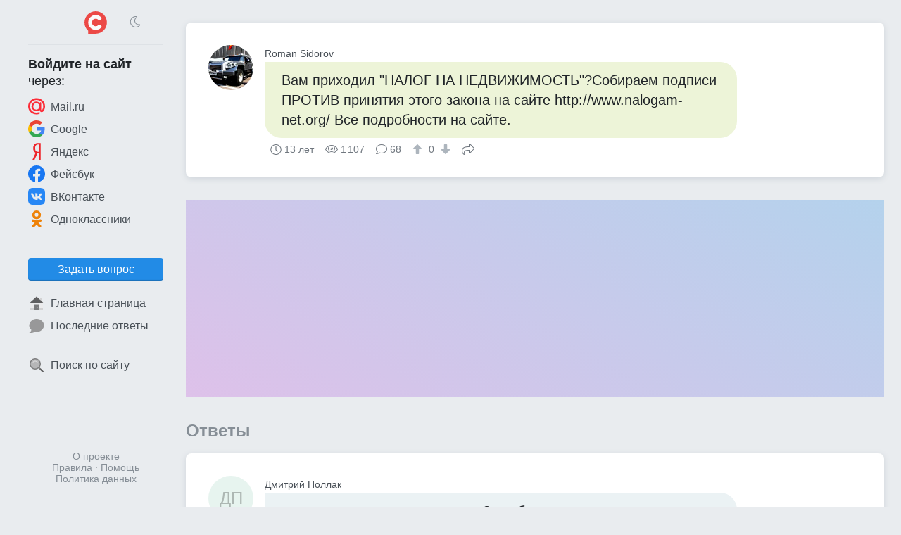

--- FILE ---
content_type: text/html; charset=UTF-8
request_url: https://sprashivalka.com/questions/fe03ef6d/%D0%B2%D0%B0%D0%BC-%D0%BF%D1%80%D0%B8%D1%85%D0%BE%D0%B4%D0%B8%D0%BB-%D0%BD%D0%B0%D0%BB%D0%BE%D0%B3-%D0%BD%D0%B0-%D0%BD%D0%B5%D0%B4%D0%B2%D0%B8%D0%B6%D0%B8%D0%BC%D0%BE%D1%81%D1%82%D1%8C-%D1%81%D0%BE%D0%B1%D0%B8%D1%80%D0%B0%D0%B5%D0%BC-%D0%BF%D0%BE%D0%B4%D0%BF%D0%B8%D1%81%D0%B8-%D0%BF%D1%80%D0%BE%D1%82%D0%B8%D0%B2-%D0%BF%D1%80%D0%B8%D0%BD%D1%8F%D1%82%D0%B8%D1%8F-%D1%8D%D1%82%D0%BE%D0%B3%D0%BE-%D0%B7%D0%B0%D0%BA%D0%BE%D0%BD%D0%B0
body_size: 6887
content:
<!DOCTYPE html>
<html lang="ru" class="spr cfg-emj-zoom" data-code-name="spr" data-user-id="" data-adp="g" data-sbase="https://s0.sprashivalka.com">

<head>
	<title>Вам приходил &quot;НАЛОГ НА НЕДВИЖИМОСТЬ&quot;?Собираем подписи ПРОТИВ принятия этого закона на сайте http://www.nalogam-net.org/ Все подробности на сайте. — Спрашивалка</title>

		<link rel="stylesheet" href="/css/67e94ba1-110d0-16e1b85d.css" integrity="sha256-fx8RhUw1V93hR+Jx8LqlWp3Ekk2NzKRypLAjvMUC2ZA=">
	
			<link rel="preload" href="//pagead2.googlesyndication.com/pagead/js/adsbygoogle.js" as="script" crossorigin>
		<link rel="preload" href="//www.googletagmanager.com/gtag/js?id=G-7LYZD1ZNWP" as="script">
	<link rel="preload" href="//cdn.jsdelivr.net/npm/yandex-metrica-watch/tag.js" as="script">
	<link rel="preconnect" href="//mc.yandex.ru">

	<meta name="viewport" content="width=device-width, initial-scale=1, minimum-scale=1, user-scalable=no">
	<meta name="format-detection" content="telephone=no">
	<link rel="canonical" href="https://sprashivalka.com/questions/fe03ef6d/%D0%B2%D0%B0%D0%BC-%D0%BF%D1%80%D0%B8%D1%85%D0%BE%D0%B4%D0%B8%D0%BB-%D0%BD%D0%B0%D0%BB%D0%BE%D0%B3-%D0%BD%D0%B0-%D0%BD%D0%B5%D0%B4%D0%B2%D0%B8%D0%B6%D0%B8%D0%BC%D0%BE%D1%81%D1%82%D1%8C-%D1%81%D0%BE%D0%B1%D0%B8%D1%80%D0%B0%D0%B5%D0%BC-%D0%BF%D0%BE%D0%B4%D0%BF%D0%B8%D1%81%D0%B8-%D0%BF%D1%80%D0%BE%D1%82%D0%B8%D0%B2-%D0%BF%D1%80%D0%B8%D0%BD%D1%8F%D1%82%D0%B8%D1%8F-%D1%8D%D1%82%D0%BE%D0%B3%D0%BE-%D0%B7%D0%B0%D0%BA%D0%BE%D0%BD%D0%B0">
<meta name="description" content="угу. не, ну кто же вам запретит? свободная страна. кто-то собирает марки, кто-то подписи...">
<meta property="fb:app_id" content="568604326534348">
<meta property="og:type" content="article">
<meta property="og:url" content="https://sprashivalka.com/questions/fe03ef6d/%D0%B2%D0%B0%D0%BC-%D0%BF%D1%80%D0%B8%D1%85%D0%BE%D0%B4%D0%B8%D0%BB-%D0%BD%D0%B0%D0%BB%D0%BE%D0%B3-%D0%BD%D0%B0-%D0%BD%D0%B5%D0%B4%D0%B2%D0%B8%D0%B6%D0%B8%D0%BC%D0%BE%D1%81%D1%82%D1%8C-%D1%81%D0%BE%D0%B1%D0%B8%D1%80%D0%B0%D0%B5%D0%BC-%D0%BF%D0%BE%D0%B4%D0%BF%D0%B8%D1%81%D0%B8-%D0%BF%D1%80%D0%BE%D1%82%D0%B8%D0%B2-%D0%BF%D1%80%D0%B8%D0%BD%D1%8F%D1%82%D0%B8%D1%8F-%D1%8D%D1%82%D0%BE%D0%B3%D0%BE-%D0%B7%D0%B0%D0%BA%D0%BE%D0%BD%D0%B0">
<meta property="og:title" content="Вам приходил &quot;НАЛОГ НА НЕДВИЖИМОСТЬ&quot;?Собираем подписи ПРОТИВ принятия этого закона на сайте http://www.nalogam-net.org/ Все подробности на сайте.">
<meta property="og:description" content="угу. не, ну кто же вам запретит? свободная страна. кто-то собирает марки, кто-то подписи...">
	<meta name="apple-mobile-web-app-title" content="Спрашивалка">
	<meta name="apple-mobile-web-app-status-bar-style" content="black-translucent">
	<meta name="theme-color" content="#ef484b">

	<link rel="icon" href="https://s0.sprashivalka.com/img/spr/favicon-16x16.png" type="image/png" sizes="16x16">
	<link rel="icon" href="https://s0.sprashivalka.com/img/spr/favicon-32x32.png" type="image/png" sizes="32x32">
	<link rel="icon" href="https://s0.sprashivalka.com/img/spr.svg" type="image/svg+xml" sizes="any">
	<link rel="apple-touch-icon" href="https://s0.sprashivalka.com/img/spr/apple-touch-icon.png">
	<link rel="manifest" href="/manifest.webmanifest">
</head>

<body>

	<header>
		<div id="menu_toggle" class="icon-bars"><i hidden></i></div>
				<a href="/" class="logo"><img src="https://s0.sprashivalka.com/img/spr.svg" width="32" height="32" alt="Спрашивалка"></a>
					<div class="dummy"></div>
			</header>
	<div id="menu_overlay"></div>

	<nav>
		<div class="top">
			<div>
				<div class="icon-sun" onclick="toggle_dark_mode(0);"></div>
				<a href="/" class="logo"><img src="https://s0.sprashivalka.com/img/spr.svg" width="32" height="32" alt="Спрашивалка"></a>
				<div class="icon-moon" onclick="toggle_dark_mode(1);"></div>
			</div>
		</div>
					<div class="signin">
				<div class="heading"><b>Войдите на&nbsp;сайт</b><br>через:</div>
				<a class="mru" href="/signin?provider=mru" onclick="$.t('signin_intentions.mru');" rel="nofollow"><img src="https://s0.sprashivalka.com/img/icons/mru.svg" width="24" height="24" alt="Mail.ru">Mail.ru</a>
								<a class="goog" href="/signin?provider=goog" rel="nofollow"> <img src="https://s0.sprashivalka.com/img/icons/google.svg" width="24" height="24" alt="Google">Google</a>
				<a class="ya" href="/signin?provider=ya" rel="nofollow"> <img src="https://s0.sprashivalka.com/img/icons/yandex.svg" width="24" height="24" alt="Яндекс">Яндекс</a>
				<a class="fb" href="/signin?provider=fb" rel="nofollow"> <img src="https://s0.sprashivalka.com/img/icons/fb.svg" width="24" height="24" alt="Facebook">Фейсбук</a>
				<a class="vk" href="/signin?provider=vk" rel="nofollow"> <img src="https://s0.sprashivalka.com/img/icons/vk.svg" width="24" height="24" alt="ВКонтакте">ВКонтакте</a>
				<a class="ok" href="/signin?provider=ok" rel="nofollow"> <img src="https://s0.sprashivalka.com/img/icons/odnokl.svg" width="24" height="24" alt="Одноклассники">Одноклассники</a>
			</div>
			<div class="sep"></div>
				<div class="items">
					<button id="btn_ask" class="btn" onclick="$.t('btn_ask.click'); location = '/ask';">Задать вопрос</button>		<a href="/" ><img src="https://s0.sprashivalka.com/img/icons/home_page.svg" width="24" height="24" alt="🏠">Главная страница</a>
		<a href="/latest_answers" ><img src="https://s0.sprashivalka.com/img/icons/a.svg" width="24" height="24" alt="💬">Последние ответы</a>
				<div class="sep"></div>
		<a href="/search"  rel="nofollow"><img src="https://s0.sprashivalka.com/img/icons/search.svg" width="24" height="24" alt="🔍">Поиск по сайту</a>
					</div>				<footer>
			<a href="/about" rel="nofollow">О проекте</a>
			<br> <a href="/rules" rel="nofollow">Правила</a>
			&middot; <a href="/help" rel="nofollow">Помощь</a>
							<br><a href="/rules#privacy_policy" rel="nofollow">Политика данных</a>
					</footer>
	</nav>

	<main>
		




<article class="qa">
	
	

<div class="q">
	<a class="p " href="/2106104" rel="author nofollow">
		<img src="https://m.sprashivalka.com/orig/6ef/d88/c1b/3746a.jpg?auto_optimize=high&width=128&height=128&aspect_ratio=1%3A1" width="64" height="64" alt="Roman Sidorov" loading="lazy">		<div class="name">Roman Sidorov</div>
	</a>
	<div class="cont">
		<p style="background:#edf4d8" >
			Вам приходил &quot;НАЛОГ НА НЕДВИЖИМОСТЬ&quot;?Собираем подписи ПРОТИВ принятия этого закона на сайте http://www.nalogam-net.org/ Все подробности на сайте.					</p>
		<div class="meta">
			<time class="ts icon-clock" datetime="2012-12-23">13 лет</time>			<div class="views icon-eye">1 107</div>
			<div class="answers">
									<i class="icon-answer"></i>68								</div>
										<div class="score">
					<button type="button" class="raw" data-url="/q/60041977/upvote" aria-label="↑"><i class="icon-arrow-alt-up"></i></button>
					0					<button type="button" class="raw" data-url="/q/60041977/downvote" aria-label="↓"><i class="icon-arrow-alt-down"></i></button>
				</div>
						<button type="button" class="raw icon-share" data-url="https://sprashivalka.com/questions/fe03ef6d/%D0%B2%D0%B0%D0%BC-%D0%BF%D1%80%D0%B8%D1%85%D0%BE%D0%B4%D0%B8%D0%BB-quot-%D0%BD%D0%B0%D0%BB%D0%BE%D0%B3-%D0%BD%D0%B0-%D0%BD%D0%B5%D0%B4%D0%B2%D0%B8%D0%B6%D0%B8%D0%BC%D0%BE%D1%81%D1%82%D1%8C-quot-%D1%81%D0%BE%D0%B1%D0%B8%D1%80%D0%B0%D0%B5%D0%BC-%D0%BF%D0%BE%D0%B4%D0%BF%D0%B8%D1%81%D0%B8-%D0%BF%D1%80%D0%BE%D1%82%D0%B8%D0%B2-%D0%BF%D1%80%D0%B8%D0%BD%D1%8F%D1%82%D0%B8%D1%8F-%D1%8D%D1%82">Поделиться</button>
								</div>
	</div>
</div>

</article>


<div id="slot_central" class="slot" data-code-name="spr" data-slot-name="central"
	data-gad-slot="1654610211" data-gad-format="auto" data-gad-channel=""
	data-full-width-responsive="true"></div>
	<div id="answers_start" class="b_heading">Ответы </div>
			<article class="qa">
						


	

<div id="a60048566" class="a">
	<a class="p " href="/361963" rel="author nofollow">
		<div class="no_photo" style="background:#e7f4ef">ДП</div>		<div class="name">Дмитрий Поллак</div>
	</a>
	<div class="cont">
		<p style="background:#ebf2f4"  data-href="/a/60048566">угу. не, ну кто же вам запретит? свободная страна. кто-то собирает марки, кто-то подписи...</p>
		<div class="meta">
			<time class="ts icon-clock" datetime="2013-01-02">13 лет</time>			<div class="comments">
								<i class="icon-comments"></i>0							</div>
										<div class="score">
					<button type="button" class="raw" data-url="/a/60048566/upvote" aria-label="↑"><i class="icon-arrow-alt-up"></i></button>
					0					<button type="button" class="raw" data-url="/a/60048566/downvote" aria-label="↓"><i class="icon-arrow-alt-down"></i></button>
				</div>
						<button type="button" class="raw icon-share" data-url="https://sprashivalka.com/a/60048566">Поделиться</button>
								</div>
	</div>
</div>	


		</article>
											<article class="qa">
						


	

<div id="a60054294" class="a">
	<a class="p " href="/361963" rel="author nofollow">
		<div class="no_photo" style="background:#e7f4ef">ДП</div>		<div class="name">Дмитрий Поллак</div>
	</a>
	<div class="cont">
		<p style="background:#e6f4f1"  data-href="/a/60054294">угу. не, ну кто же вам запретит? свободная страна. кто-то собирает марки, кто-то подписи..</p>
		<div class="meta">
			<time class="ts icon-clock" datetime="2013-01-02">13 лет</time>			<div class="comments">
								<i class="icon-comments"></i>0							</div>
										<div class="score">
					<button type="button" class="raw" data-url="/a/60054294/upvote" aria-label="↑"><i class="icon-arrow-alt-up"></i></button>
					0					<button type="button" class="raw" data-url="/a/60054294/downvote" aria-label="↓"><i class="icon-arrow-alt-down"></i></button>
				</div>
						<button type="button" class="raw icon-share" data-url="https://sprashivalka.com/a/60054294">Поделиться</button>
								</div>
	</div>
</div>	


		</article>
											<article class="qa">
						


	

<div id="a60289854" class="a">
	<a class="p " href="/2090298" rel="author nofollow">
		<img src="https://m.sprashivalka.com/orig/3de/abb/373/76eec.jpg?auto_optimize=high&width=128&height=128&aspect_ratio=1%3A1" width="64" height="64" alt="Галина Геращенко" loading="lazy">		<div class="name">Галина Геращенко</div>
	</a>
	<div class="cont">
		<p style="background:#f2f0f4"  data-href="/a/60289854">поддерживаю, налог только для богатых, у которых недвижимость за границей</p>
		<div class="meta">
			<time class="ts icon-clock" datetime="2013-01-02">13 лет</time>			<div class="comments">
								<i class="icon-comments"></i>0							</div>
										<div class="score">
					<button type="button" class="raw" data-url="/a/60289854/upvote" aria-label="↑"><i class="icon-arrow-alt-up"></i></button>
					0					<button type="button" class="raw" data-url="/a/60289854/downvote" aria-label="↓"><i class="icon-arrow-alt-down"></i></button>
				</div>
						<button type="button" class="raw icon-share" data-url="https://sprashivalka.com/a/60289854">Поделиться</button>
								</div>
	</div>
</div>	


		</article>
											<article class="qa">
						


	

<div id="a60275014" class="a">
	<a class="p " href="/957245" rel="author nofollow">
		<div class="no_photo" style="background:#f4f0f0">ЛО</div>		<div class="name">Любовь Олейникова</div>
	</a>
	<div class="cont">
		<p style="background:#ecf2f4"  data-href="/a/60275014">Приходил и переплатила солько,хотя на инвалидности и платить не должна.</p>
		<div class="meta">
			<time class="ts icon-clock" datetime="2013-01-02">13 лет</time>			<div class="comments">
								<i class="icon-comments"></i>0							</div>
										<div class="score">
					<button type="button" class="raw" data-url="/a/60275014/upvote" aria-label="↑"><i class="icon-arrow-alt-up"></i></button>
					0					<button type="button" class="raw" data-url="/a/60275014/downvote" aria-label="↓"><i class="icon-arrow-alt-down"></i></button>
				</div>
						<button type="button" class="raw icon-share" data-url="https://sprashivalka.com/a/60275014">Поделиться</button>
								</div>
	</div>
</div>	


		</article>
											<article class="qa">
						


	

<div id="a60054306" class="a">
	<a class="p deleted" href="/1832104" rel="author nofollow">
		<div class="no_photo" style="background:#f4f0eb">ВЛ</div>		<div class="name">Владислав Лопатин</div>
	</a>
	<div class="cont">
		<p style="background:#e6f4f2"  data-href="/a/60054306">Плачу не первый год. А вам видимо, только первый раз пришёл. Везунчики.</p>
		<div class="meta">
			<time class="ts icon-clock" datetime="2013-01-02">13 лет</time>			<div class="comments">
								<i class="icon-comments"></i>0							</div>
										<div class="score">
					<button type="button" class="raw" data-url="/a/60054306/upvote" aria-label="↑"><i class="icon-arrow-alt-up"></i></button>
					0					<button type="button" class="raw" data-url="/a/60054306/downvote" aria-label="↓"><i class="icon-arrow-alt-down"></i></button>
				</div>
						<button type="button" class="raw icon-share" data-url="https://sprashivalka.com/a/60054306">Поделиться</button>
								</div>
	</div>
</div>	


		</article>
											<article class="qa">
						


	

<div id="a60274508" class="a">
	<a class="p " href="/2163122" rel="author nofollow">
		<div class="no_photo" style="background:#eff1f4">КШ</div>		<div class="name">Клара Шевченко</div>
	</a>
	<div class="cont">
		<p style="background:#f4f0ea"  data-href="/a/60274508">сегодня праздник у девчат, сегодня будут танцы - не хотим про налоги)))</p>
		<div class="meta">
			<time class="ts icon-clock" datetime="2013-01-02">13 лет</time>			<div class="comments">
								<i class="icon-comments"></i>0							</div>
										<div class="score">
					<button type="button" class="raw" data-url="/a/60274508/upvote" aria-label="↑"><i class="icon-arrow-alt-up"></i></button>
					0					<button type="button" class="raw" data-url="/a/60274508/downvote" aria-label="↓"><i class="icon-arrow-alt-down"></i></button>
				</div>
						<button type="button" class="raw icon-share" data-url="https://sprashivalka.com/a/60274508">Поделиться</button>
								</div>
	</div>
</div>	


		</article>
											<article class="qa">
						


	

<div id="a60325856" class="a">
	<a class="p " href="/2060876" rel="author nofollow">
		<div class="no_photo" style="background:#eef1f4">На</div>		<div class="name">Надежда</div>
	</a>
	<div class="cont">
		<p style="background:#f2f0f4"  data-href="/a/60325856">Нам татарам всё равно что ....... подтаскивать , что ........... оттаскивать .</p>
		<div class="meta">
			<time class="ts icon-clock" datetime="2013-01-02">13 лет</time>			<div class="comments">
								<i class="icon-comments"></i>1							</div>
										<div class="score">
					<button type="button" class="raw" data-url="/a/60325856/upvote" aria-label="↑"><i class="icon-arrow-alt-up"></i></button>
					0					<button type="button" class="raw" data-url="/a/60325856/downvote" aria-label="↓"><i class="icon-arrow-alt-down"></i></button>
				</div>
						<button type="button" class="raw icon-share" data-url="https://sprashivalka.com/a/60325856">Поделиться</button>
								</div>
	</div>
</div>	
	<div class="cs">			


<div id="c7415407" class="c">
	<a class="p sm " href="/2106104" rel="author nofollow">
		<img src="https://m.sprashivalka.com/orig/6ef/d88/c1b/3746a.jpg?auto_optimize=high&width=128&height=128&aspect_ratio=1%3A1" width="32" height="32" alt="Roman Sidorov" loading="lazy">		<div class="name">Roman Sidorov</div>
	</a>
	<div class="cont">
		<p>http://www.nalogam-net.org/index.php</p>
		<div class="meta">
			<time class="ts icon-clock" datetime="2013-01-02T16:01:30+00:00">13 лет</time>										<div class="score">
					<button type="button" class="raw" data-url="/c/7415407/upvote" aria-label="↑"><i class="icon-arrow-alt-up"></i></button>
					1					<button type="button" class="raw" data-url="/c/7415407/downvote" aria-label="↓"><i class="icon-arrow-alt-down"></i></button>
				</div>
											</div>
	</div>
</div>			</div>


		</article>
											<article class="qa">
						


	

<div id="a60054934" class="a">
	<a class="p " href="/2095290" rel="author nofollow">
		<div class="no_photo" style="background:#f0f3d7">БЛ</div>		<div class="name">Белова Людмила</div>
	</a>
	<div class="cont">
		<p style="background:#eef4d7"  data-href="/a/60054934">Вообще-то приходит но я не плачу - льготы(видите-ли). Но я тоже против</p>
		<div class="meta">
			<time class="ts icon-clock" datetime="2013-01-02">13 лет</time>			<div class="comments">
								<i class="icon-comments"></i>0							</div>
										<div class="score">
					<button type="button" class="raw" data-url="/a/60054934/upvote" aria-label="↑"><i class="icon-arrow-alt-up"></i></button>
					0					<button type="button" class="raw" data-url="/a/60054934/downvote" aria-label="↓"><i class="icon-arrow-alt-down"></i></button>
				</div>
						<button type="button" class="raw icon-share" data-url="https://sprashivalka.com/a/60054934">Поделиться</button>
								</div>
	</div>
</div>	


		</article>
											<article class="qa">
						


	

<div id="a60323476" class="a">
	<a class="p deleted" href="/1130579" rel="author nofollow">
		<div class="no_photo" style="background:#e6f4f1">Ал</div>		<div class="name">Александра</div>
	</a>
	<div class="cont">
		<p style="background:#f4f1e5"  data-href="/a/60323476">Нет, не приходил...только квитанция на уплату налога на имущество..</p>
		<div class="meta">
			<time class="ts icon-clock" datetime="2013-01-02">13 лет</time>			<div class="comments">
								<i class="icon-comments"></i>2							</div>
										<div class="score">
					<button type="button" class="raw" data-url="/a/60323476/upvote" aria-label="↑"><i class="icon-arrow-alt-up"></i></button>
					0					<button type="button" class="raw" data-url="/a/60323476/downvote" aria-label="↓"><i class="icon-arrow-alt-down"></i></button>
				</div>
						<button type="button" class="raw icon-share" data-url="https://sprashivalka.com/a/60323476">Поделиться</button>
								</div>
	</div>
</div>	
	<div class="cs">			


<div id="c7415401" class="c">
	<a class="p sm " href="/2106104" rel="author nofollow">
		<img src="https://m.sprashivalka.com/orig/6ef/d88/c1b/3746a.jpg?auto_optimize=high&width=128&height=128&aspect_ratio=1%3A1" width="32" height="32" alt="Roman Sidorov" loading="lazy">		<div class="name">Roman Sidorov</div>
	</a>
	<div class="cont">
		<p>http://www.nalogam-net.org/index.php</p>
		<div class="meta">
			<time class="ts icon-clock" datetime="2013-01-02T16:01:04+00:00">13 лет</time>										<div class="score">
					<button type="button" class="raw" data-url="/c/7415401/upvote" aria-label="↑"><i class="icon-arrow-alt-up"></i></button>
					1					<button type="button" class="raw" data-url="/c/7415401/downvote" aria-label="↓"><i class="icon-arrow-alt-down"></i></button>
				</div>
											</div>
	</div>
</div>					


<div id="c7415402" class="c">
	<a class="p sm " href="/657739" rel="author nofollow">
		<img src="https://m.sprashivalka.com/orig/1be/c2c/181/fa62b.jpg?auto_optimize=high&width=128&height=128&aspect_ratio=1%3A1" width="32" height="32" alt="Маша ( Петербург )" loading="lazy">		<div class="name">Маша ( Петербург )</div>
	</a>
	<div class="cont">
		<p>пришло</p>
		<div class="meta">
			<time class="ts icon-clock" datetime="2013-01-02T16:15:33+00:00">13 лет</time>										<div class="score">
					<button type="button" class="raw" data-url="/c/7415402/upvote" aria-label="↑"><i class="icon-arrow-alt-up"></i></button>
					1					<button type="button" class="raw" data-url="/c/7415402/downvote" aria-label="↓"><i class="icon-arrow-alt-down"></i></button>
				</div>
											</div>
	</div>
</div>			</div>


		</article>
											<article class="qa">
						


	

<div id="a60276649" class="a">
	<a class="p " href="/2007803" rel="author nofollow">
		<img src="https://m.sprashivalka.com/orig/915/32d/01d/13559.jpg?auto_optimize=high&width=128&height=128&aspect_ratio=1%3A1" width="64" height="64" alt="Вера Черетаева" loading="lazy">		<div class="name">Вера Черетаева</div>
	</a>
	<div class="cont">
		<p style="background:#f4f0ed"  data-href="/a/60276649">считаю,что все налоги нужно уплатить!и не ссориться с властью!))</p>
		<div class="meta">
			<time class="ts icon-clock" datetime="2013-01-02">13 лет</time>			<div class="comments">
								<i class="icon-comments"></i>0							</div>
										<div class="score">
					<button type="button" class="raw" data-url="/a/60276649/upvote" aria-label="↑"><i class="icon-arrow-alt-up"></i></button>
					0					<button type="button" class="raw" data-url="/a/60276649/downvote" aria-label="↓"><i class="icon-arrow-alt-down"></i></button>
				</div>
						<button type="button" class="raw icon-share" data-url="https://sprashivalka.com/a/60276649">Поделиться</button>
								</div>
	</div>
</div>	


		</article>
											<article class="qa">
						


	

<div id="a60295624" class="a">
	<a class="p deleted" href="/2048529" rel="author nofollow">
		<div class="no_photo" style="background:#e8f4e9">СТ</div>		<div class="name">Светлана Тюкова</div>
	</a>
	<div class="cont">
		<p style="background:#f3f0f4"  data-href="/a/60295624">Думаю, именя он не испугает, недвижимость небольшая))))</p>
		<div class="meta">
			<time class="ts icon-clock" datetime="2013-01-02">13 лет</time>			<div class="comments">
								<i class="icon-comments"></i>0							</div>
										<div class="score">
					<button type="button" class="raw" data-url="/a/60295624/upvote" aria-label="↑"><i class="icon-arrow-alt-up"></i></button>
					0					<button type="button" class="raw" data-url="/a/60295624/downvote" aria-label="↓"><i class="icon-arrow-alt-down"></i></button>
				</div>
						<button type="button" class="raw icon-share" data-url="https://sprashivalka.com/a/60295624">Поделиться</button>
								</div>
	</div>
</div>	


		</article>
											<article class="qa">
						


	

<div id="a60043700" class="a">
	<a class="p " href="/1837027" rel="author nofollow">
		<div class="no_photo" style="background:#f3eff4">LF</div>		<div class="name">Lubov Ficenko</div>
	</a>
	<div class="cont">
		<p style="background:#f4f0ef"  data-href="/a/60043700">Не согласна. Мне платят пенсию за счет сбора налогов.</p>
		<div class="meta">
			<time class="ts icon-clock" datetime="2013-01-02">13 лет</time>			<div class="comments">
								<i class="icon-comments"></i>0							</div>
										<div class="score">
					<button type="button" class="raw" data-url="/a/60043700/upvote" aria-label="↑"><i class="icon-arrow-alt-up"></i></button>
					0					<button type="button" class="raw" data-url="/a/60043700/downvote" aria-label="↓"><i class="icon-arrow-alt-down"></i></button>
				</div>
						<button type="button" class="raw icon-share" data-url="https://sprashivalka.com/a/60043700">Поделиться</button>
								</div>
	</div>
</div>	


		</article>
											<article class="qa">
						


	

<div id="a60056953" class="a">
	<a class="p " href="/2280729" rel="author nofollow">
		<div class="no_photo" style="background:#e8f4e9">ИД</div>		<div class="name">Ирина Девушка Кошка</div>
	</a>
	<div class="cont">
		<p style="background:#f4eff3"  data-href="/a/60056953">спосибо но пока что не приходил!!! но понадобится</p>
		<div class="meta">
			<time class="ts icon-clock" datetime="2013-01-02">13 лет</time>			<div class="comments">
								<i class="icon-comments"></i>0							</div>
										<div class="score">
					<button type="button" class="raw" data-url="/a/60056953/upvote" aria-label="↑"><i class="icon-arrow-alt-up"></i></button>
					0					<button type="button" class="raw" data-url="/a/60056953/downvote" aria-label="↓"><i class="icon-arrow-alt-down"></i></button>
				</div>
						<button type="button" class="raw icon-share" data-url="https://sprashivalka.com/a/60056953">Поделиться</button>
								</div>
	</div>
</div>	


		</article>
											<article class="qa">
						


	

<div id="a60069195" class="a">
	<a class="p " href="/658759" rel="author nofollow">
		<div class="no_photo" style="background:#f4f0f2">CG</div>		<div class="name">Crazy Girl</div>
	</a>
	<div class="cont">
		<p style="background:#f4eff3"  data-href="/a/60069195">Нет. У меня и собственной недвижимости- то нет!</p>
		<div class="meta">
			<time class="ts icon-clock" datetime="2013-01-02">13 лет</time>			<div class="comments">
								<i class="icon-comments"></i>0							</div>
										<div class="score">
					<button type="button" class="raw" data-url="/a/60069195/upvote" aria-label="↑"><i class="icon-arrow-alt-up"></i></button>
					0					<button type="button" class="raw" data-url="/a/60069195/downvote" aria-label="↓"><i class="icon-arrow-alt-down"></i></button>
				</div>
						<button type="button" class="raw icon-share" data-url="https://sprashivalka.com/a/60069195">Поделиться</button>
								</div>
	</div>
</div>	


		</article>
											<article class="qa">
						


	

<div id="a60063149" class="a">
	<a class="p deleted" href="/2152282" rel="author nofollow">
		<div class="no_photo" style="background:#eaf2f4">ЛР</div>		<div class="name">Лариса Рожковская</div>
	</a>
	<div class="cont">
		<p style="background:#f4f0ef"  data-href="/a/60063149">ха-ха Можно подумать вас кто слушать будет))</p>
		<div class="meta">
			<time class="ts icon-clock" datetime="2013-01-02">13 лет</time>			<div class="comments">
								<i class="icon-comments"></i>0							</div>
										<div class="score">
					<button type="button" class="raw" data-url="/a/60063149/upvote" aria-label="↑"><i class="icon-arrow-alt-up"></i></button>
					0					<button type="button" class="raw" data-url="/a/60063149/downvote" aria-label="↓"><i class="icon-arrow-alt-down"></i></button>
				</div>
						<button type="button" class="raw icon-share" data-url="https://sprashivalka.com/a/60063149">Поделиться</button>
								</div>
	</div>
</div>	


		</article>
											<article class="qa">
						


	

<div id="a60327213" class="a">
	<a class="p " href="/2004700" rel="author nofollow">
		<div class="no_photo" style="background:#edf1f4">ДТ</div>		<div class="name">Дмитрий Торгашев</div>
	</a>
	<div class="cont">
		<p style="background:#ecf2f4"  data-href="/a/60327213">нет не приходили я еще ничего такое не имею</p>
		<div class="meta">
			<time class="ts icon-clock" datetime="2013-01-02">13 лет</time>			<div class="comments">
								<i class="icon-comments"></i>2							</div>
										<div class="score">
					<button type="button" class="raw" data-url="/a/60327213/upvote" aria-label="↑"><i class="icon-arrow-alt-up"></i></button>
					0					<button type="button" class="raw" data-url="/a/60327213/downvote" aria-label="↓"><i class="icon-arrow-alt-down"></i></button>
				</div>
						<button type="button" class="raw icon-share" data-url="https://sprashivalka.com/a/60327213">Поделиться</button>
								</div>
	</div>
</div>	
	<div class="cs">			


<div id="c7415408" class="c">
	<a class="p sm " href="/2106104" rel="author nofollow">
		<img src="https://m.sprashivalka.com/orig/6ef/d88/c1b/3746a.jpg?auto_optimize=high&width=128&height=128&aspect_ratio=1%3A1" width="32" height="32" alt="Roman Sidorov" loading="lazy">		<div class="name">Roman Sidorov</div>
	</a>
	<div class="cont">
		<p>http://www.nalogam-net.org/index.php</p>
		<div class="meta">
			<time class="ts icon-clock" datetime="2013-01-02T16:01:49+00:00">13 лет</time>										<div class="score">
					<button type="button" class="raw" data-url="/c/7415408/upvote" aria-label="↑"><i class="icon-arrow-alt-up"></i></button>
					1					<button type="button" class="raw" data-url="/c/7415408/downvote" aria-label="↓"><i class="icon-arrow-alt-down"></i></button>
				</div>
											</div>
	</div>
</div>					


<div id="c7415409" class="c">
	<a class="p sm " href="/2004700" rel="author nofollow">
		<div class="no_photo" style="background:#edf1f4">ДТ</div>		<div class="name">Дмитрий Торгашев</div>
	</a>
	<div class="cont">
		<p>ну зачем вы мне этого кидаете я же сказал нчиего такого ен имею а все отсальное ваши проблемы</p>
		<div class="meta">
			<time class="ts icon-clock" datetime="2013-01-07T19:44:08+00:00">13 лет</time>										<div class="score">
					<button type="button" class="raw" data-url="/c/7415409/upvote" aria-label="↑"><i class="icon-arrow-alt-up"></i></button>
					1					<button type="button" class="raw" data-url="/c/7415409/downvote" aria-label="↓"><i class="icon-arrow-alt-down"></i></button>
				</div>
											</div>
	</div>
</div>			</div>


		</article>
											<article class="qa">
						


	

<div id="a60294790" class="a">
	<a class="p deleted" href="/1327700" rel="author nofollow">
		<div class="no_photo" style="background:#f4f0ef">Ма</div>		<div class="name">Максим</div>
	</a>
	<div class="cont">
		<p style="background:#e5f4f3"  data-href="/a/60294790">пока нет так как еще не достроил но против</p>
		<div class="meta">
			<time class="ts icon-clock" datetime="2013-01-02">13 лет</time>			<div class="comments">
								<i class="icon-comments"></i>0							</div>
										<div class="score">
					<button type="button" class="raw" data-url="/a/60294790/upvote" aria-label="↑"><i class="icon-arrow-alt-up"></i></button>
					0					<button type="button" class="raw" data-url="/a/60294790/downvote" aria-label="↓"><i class="icon-arrow-alt-down"></i></button>
				</div>
						<button type="button" class="raw icon-share" data-url="https://sprashivalka.com/a/60294790">Поделиться</button>
								</div>
	</div>
</div>	


		</article>
											<article class="qa">
						


	

<div id="a60045820" class="a">
	<a class="p " href="/1206230" rel="author nofollow">
		<div class="no_photo" style="background:#eef1f4">СИ</div>		<div class="name">Светлана Иванова</div>
	</a>
	<div class="cont">
		<p style="background:#f4f0f1"  data-href="/a/60045820">я плачу его добровольно,без уведомлений</p>
		<div class="meta">
			<time class="ts icon-clock" datetime="2013-01-02">13 лет</time>			<div class="comments">
								<i class="icon-comments"></i>0							</div>
										<div class="score">
					<button type="button" class="raw" data-url="/a/60045820/upvote" aria-label="↑"><i class="icon-arrow-alt-up"></i></button>
					0					<button type="button" class="raw" data-url="/a/60045820/downvote" aria-label="↓"><i class="icon-arrow-alt-down"></i></button>
				</div>
						<button type="button" class="raw icon-share" data-url="https://sprashivalka.com/a/60045820">Поделиться</button>
								</div>
	</div>
</div>	


		</article>
											<article class="qa">
						


	

<div id="a60056934" class="a">
	<a class="p deleted" href="/2271565" rel="author nofollow">
		<div class="no_photo" style="background:#f4f0f2">T*</div>		<div class="name">Tanya... *</div>
	</a>
	<div class="cont">
		<p style="background:#f2f0f4"  data-href="/a/60056934">Какие налоги, я не совершенно летняя)</p>
		<div class="meta">
			<time class="ts icon-clock" datetime="2013-01-02">13 лет</time>			<div class="comments">
								<i class="icon-comments"></i>0							</div>
										<div class="score">
					<button type="button" class="raw" data-url="/a/60056934/upvote" aria-label="↑"><i class="icon-arrow-alt-up"></i></button>
					0					<button type="button" class="raw" data-url="/a/60056934/downvote" aria-label="↓"><i class="icon-arrow-alt-down"></i></button>
				</div>
						<button type="button" class="raw icon-share" data-url="https://sprashivalka.com/a/60056934">Поделиться</button>
								</div>
	</div>
</div>	


		</article>
											<article class="qa">
						


	

<div id="a60067063" class="a">
	<a class="p " href="/1806364" rel="author nofollow">
		<img src="https://m.sprashivalka.com/orig/3e6/d07/b50/2e7c5.jpg?auto_optimize=high&width=128&height=128&aspect_ratio=1%3A1" width="64" height="64" alt="Асия Кривошеева" loading="lazy">		<div class="name">Асия Кривошеева</div>
	</a>
	<div class="cont">
		<p style="background:#f4f0f1"  data-href="/a/60067063">да я законопослкушна и уже оплатила</p>
		<div class="meta">
			<time class="ts icon-clock" datetime="2013-01-02">13 лет</time>			<div class="comments">
								<i class="icon-comments"></i>0							</div>
										<div class="score">
					<button type="button" class="raw" data-url="/a/60067063/upvote" aria-label="↑"><i class="icon-arrow-alt-up"></i></button>
					0					<button type="button" class="raw" data-url="/a/60067063/downvote" aria-label="↓"><i class="icon-arrow-alt-down"></i></button>
				</div>
						<button type="button" class="raw icon-share" data-url="https://sprashivalka.com/a/60067063">Поделиться</button>
								</div>
	</div>
</div>	


		</article>
										
	<div class="pager">
		<a class="load_more" href="?page=2">Следующая страница</a>
	</div>
	

<script type="application/ld+json">{"@context":"https://schema.org","@type":"QAPage","mainEntity":{"@type":"Question","name":"Вам приходил &quot;НАЛОГ НА НЕДВИЖИМОСТЬ&quot;?Собираем подписи ПРОТИВ принятия этого закона на сайте http://www.nalogam-net.org/ Все подробности на сайте.","text":"Вам приходил &quot;НАЛОГ НА НЕДВИЖИМОСТЬ&quot;?Собираем подписи ПРОТИВ принятия этого закона на сайте http://www.nalogam-net.org/ Все подробности на сайте.","datePublished":"2012-12-23T03:16:48+00:00","answerCount":20,"upvoteCount":0,"author":{"@type":"Person","name":"Roman Sidorov","url":"https://sprashivalka.com/2106104"},"acceptedAnswer":{"@type":"Answer","text":"угу. не, ну кто же вам запретит? свободная страна. кто-то собирает марки, кто-то подписи...","datePublished":"2013-01-02T04:52:28+00:00","upvoteCount":0,"url":"https://sprashivalka.com/q/60041977#a60048566","author":{"@type":"Person","name":"Дмитрий Поллак","url":"https://sprashivalka.com/361963"}},"suggestedAnswer":[{"@type":"Answer","text":"угу. не, ну кто же вам запретит? свободная страна. кто-то собирает марки, кто-то подписи..","datePublished":"2013-01-02T05:11:21+00:00","upvoteCount":0,"url":"https://sprashivalka.com/q/60041977#a60054294","author":{"@type":"Person","name":"Дмитрий Поллак","url":"https://sprashivalka.com/361963"}},{"@type":"Answer","text":"поддерживаю, налог только для богатых, у которых недвижимость за границей","datePublished":"2013-01-02T14:10:48+00:00","upvoteCount":0,"url":"https://sprashivalka.com/q/60041977#a60289854","author":{"@type":"Person","name":"Галина Геращенко","url":"https://sprashivalka.com/2090298"}},{"@type":"Answer","text":"Приходил и переплатила солько,хотя на инвалидности и платить не должна.","datePublished":"2013-01-02T13:49:18+00:00","upvoteCount":0,"url":"https://sprashivalka.com/q/60041977#a60275014","author":{"@type":"Person","name":"Любовь Олейникова","url":"https://sprashivalka.com/957245"}},{"@type":"Answer","text":"Плачу не первый год. А вам видимо, только первый раз пришёл. Везунчики.","datePublished":"2013-01-02T05:13:27+00:00","upvoteCount":0,"url":"https://sprashivalka.com/q/60041977#a60054306","author":{"@type":"Person","name":"Владислав Лопатин","url":"https://sprashivalka.com/1832104"}},{"@type":"Answer","text":"сегодня праздник у девчат, сегодня будут танцы - не хотим про налоги)))","datePublished":"2013-01-02T13:47:08+00:00","upvoteCount":0,"url":"https://sprashivalka.com/q/60041977#a60274508","author":{"@type":"Person","name":"Клара Шевченко","url":"https://sprashivalka.com/2163122"}},{"@type":"Answer","text":"Нам татарам всё равно что ....... подтаскивать , что ........... оттаскивать .","datePublished":"2013-01-02T15:28:48+00:00","upvoteCount":0,"url":"https://sprashivalka.com/q/60041977#a60325856","author":{"@type":"Person","name":"Надежда","url":"https://sprashivalka.com/2060876"}},{"@type":"Answer","text":"Вообще-то приходит но я не плачу - льготы(видите-ли). Но я тоже против","datePublished":"2013-01-02T05:27:43+00:00","upvoteCount":0,"url":"https://sprashivalka.com/q/60041977#a60054934","author":{"@type":"Person","name":"Белова Людмила","url":"https://sprashivalka.com/2095290"}},{"@type":"Answer","text":"Нет, не приходил...только квитанция на уплату налога на имущество..","datePublished":"2013-01-02T15:45:26+00:00","upvoteCount":0,"url":"https://sprashivalka.com/q/60041977#a60323476","author":{"@type":"Person","name":"Александра","url":"https://sprashivalka.com/1130579"}},{"@type":"Answer","text":"считаю,что все налоги нужно уплатить!и не ссориться с властью!))","datePublished":"2013-01-02T13:48:04+00:00","upvoteCount":0,"url":"https://sprashivalka.com/q/60041977#a60276649","author":{"@type":"Person","name":"Вера Черетаева","url":"https://sprashivalka.com/2007803"}},{"@type":"Answer","text":"Думаю, именя он не испугает, недвижимость небольшая))))","datePublished":"2013-01-02T14:23:50+00:00","upvoteCount":0,"url":"https://sprashivalka.com/q/60041977#a60295624","author":{"@type":"Person","name":"Светлана Тюкова","url":"https://sprashivalka.com/2048529"}},{"@type":"Answer","text":"Не согласна. Мне платят пенсию за счет сбора налогов.","datePublished":"2013-01-02T04:33:37+00:00","upvoteCount":0,"url":"https://sprashivalka.com/q/60041977#a60043700","author":{"@type":"Person","name":"Lubov Ficenko","url":"https://sprashivalka.com/1837027"}},{"@type":"Answer","text":"спосибо но пока что не приходил!!! но понадобится","datePublished":"2013-01-02T05:20:24+00:00","upvoteCount":0,"url":"https://sprashivalka.com/q/60041977#a60056953","author":{"@type":"Person","name":"Ирина Девушка Кошка","url":"https://sprashivalka.com/2280729"}},{"@type":"Answer","text":"Нет. У меня и собственной недвижимости- то нет!","datePublished":"2013-01-02T06:01:42+00:00","upvoteCount":0,"url":"https://sprashivalka.com/q/60041977#a60069195","author":{"@type":"Person","name":"Crazy Girl","url":"https://sprashivalka.com/658759"}},{"@type":"Answer","text":"ха-ха Можно подумать вас кто слушать будет))","datePublished":"2013-01-02T05:41:46+00:00","upvoteCount":0,"url":"https://sprashivalka.com/q/60041977#a60063149","author":{"@type":"Person","name":"Лариса Рожковская","url":"https://sprashivalka.com/2152282"}},{"@type":"Answer","text":"нет не приходили я еще ничего такое не имею","datePublished":"2013-01-02T15:25:18+00:00","upvoteCount":0,"url":"https://sprashivalka.com/q/60041977#a60327213","author":{"@type":"Person","name":"Дмитрий Торгашев","url":"https://sprashivalka.com/2004700"}},{"@type":"Answer","text":"пока нет так как еще не достроил но против","datePublished":"2013-01-02T14:21:36+00:00","upvoteCount":0,"url":"https://sprashivalka.com/q/60041977#a60294790","author":{"@type":"Person","name":"Максим","url":"https://sprashivalka.com/1327700"}},{"@type":"Answer","text":"я плачу его добровольно,без уведомлений","datePublished":"2013-01-02T04:42:27+00:00","upvoteCount":0,"url":"https://sprashivalka.com/q/60041977#a60045820","author":{"@type":"Person","name":"Светлана Иванова","url":"https://sprashivalka.com/1206230"}},{"@type":"Answer","text":"Какие налоги, я не совершенно летняя)","datePublished":"2013-01-02T05:20:29+00:00","upvoteCount":0,"url":"https://sprashivalka.com/q/60041977#a60056934","author":{"@type":"Person","name":"Tanya... *","url":"https://sprashivalka.com/2271565"}},{"@type":"Answer","text":"да я законопослкушна и уже оплатила","datePublished":"2013-01-02T06:00:58+00:00","upvoteCount":0,"url":"https://sprashivalka.com/q/60041977#a60067063","author":{"@type":"Person","name":"Асия Кривошеева","url":"https://sprashivalka.com/1806364"}}]}}</script>			</main>

	<div id="right">
		
<div id="slot_right" class="slot" data-code-name="spr" data-slot-name="right"
	data-gad-slot="7973027041" data-gad-format="auto" data-gad-channel=""
	data-full-width-responsive="true"></div>	</div>

			<script src="/js/691d9fb3-7a21-74e96dbe.js" type="module" integrity="sha256-EcWZ/2BhT2hIEufcJ7oHB4XVQjv+uj00cKTzmm9rnPE="></script>

			<script async src="//www.googletagmanager.com/gtag/js?id=G-7LYZD1ZNWP"></script>
<script>
	window.dataLayer = window.dataLayer || [];

	function gtag() {
		dataLayer.push(arguments);
	}
	gtag('js', new Date());
	gtag('config', 'G-7LYZD1ZNWP');
</script>

<script>
	(function(m, e, t, r, i, k, a) {
		m[i] = m[i] || function() {
			(m[i].a = m[i].a || []).push(arguments)
		};
		m[i].l = 1 * new Date();
		k = e.createElement(t), a = e.getElementsByTagName(t)[0], k.async = 1, k.src = r, a.parentNode.insertBefore(k, a)
	})
	(window, document, "script", "//cdn.jsdelivr.net/npm/yandex-metrica-watch/tag.js", "ym");
	ym(68840257, "init", {
		clickmap: false,
		trackLinks: false,
		accurateTrackBounce: true
	});
</script>
<noscript>
	<div><img src="//mc.yandex.ru/watch/68840257" alt="" style="position:absolute;left:-9999px;"></div>
</noscript>

	
	
	
	
	
	
</body>

</html>

--- FILE ---
content_type: text/html; charset=utf-8
request_url: https://www.google.com/recaptcha/api2/aframe
body_size: 265
content:
<!DOCTYPE HTML><html><head><meta http-equiv="content-type" content="text/html; charset=UTF-8"></head><body><script nonce="t_xq0K3EJzv3aoDyfvVPIw">/** Anti-fraud and anti-abuse applications only. See google.com/recaptcha */ try{var clients={'sodar':'https://pagead2.googlesyndication.com/pagead/sodar?'};window.addEventListener("message",function(a){try{if(a.source===window.parent){var b=JSON.parse(a.data);var c=clients[b['id']];if(c){var d=document.createElement('img');d.src=c+b['params']+'&rc='+(localStorage.getItem("rc::a")?sessionStorage.getItem("rc::b"):"");window.document.body.appendChild(d);sessionStorage.setItem("rc::e",parseInt(sessionStorage.getItem("rc::e")||0)+1);localStorage.setItem("rc::h",'1769900004848');}}}catch(b){}});window.parent.postMessage("_grecaptcha_ready", "*");}catch(b){}</script></body></html>